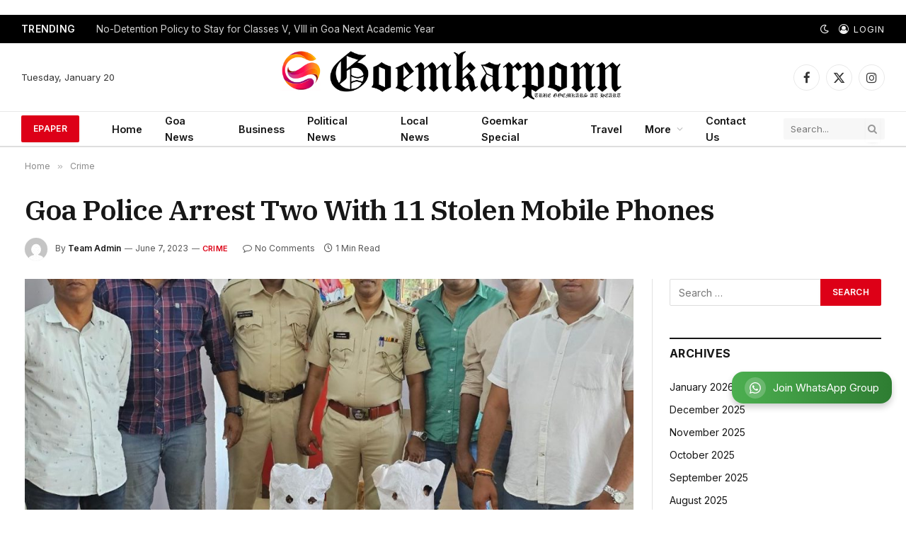

--- FILE ---
content_type: text/html; charset=utf-8
request_url: https://www.google.com/recaptcha/api2/aframe
body_size: 267
content:
<!DOCTYPE HTML><html><head><meta http-equiv="content-type" content="text/html; charset=UTF-8"></head><body><script nonce="j3OeKsEh3xYmrOPYSMHueQ">/** Anti-fraud and anti-abuse applications only. See google.com/recaptcha */ try{var clients={'sodar':'https://pagead2.googlesyndication.com/pagead/sodar?'};window.addEventListener("message",function(a){try{if(a.source===window.parent){var b=JSON.parse(a.data);var c=clients[b['id']];if(c){var d=document.createElement('img');d.src=c+b['params']+'&rc='+(localStorage.getItem("rc::a")?sessionStorage.getItem("rc::b"):"");window.document.body.appendChild(d);sessionStorage.setItem("rc::e",parseInt(sessionStorage.getItem("rc::e")||0)+1);localStorage.setItem("rc::h",'1768961838247');}}}catch(b){}});window.parent.postMessage("_grecaptcha_ready", "*");}catch(b){}</script></body></html>